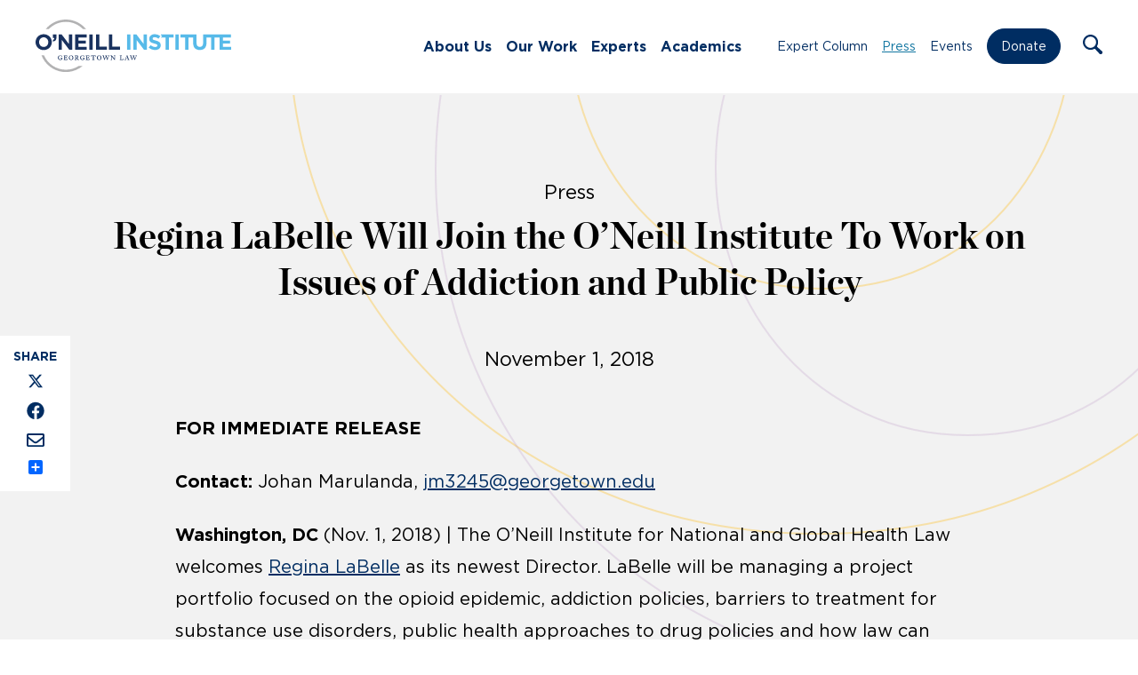

--- FILE ---
content_type: text/css;charset=utf-8
request_url: https://use.typekit.net/ddl1bhq.css
body_size: 518
content:
/*
 * The Typekit service used to deliver this font or fonts for use on websites
 * is provided by Adobe and is subject to these Terms of Use
 * http://www.adobe.com/products/eulas/tou_typekit. For font license
 * information, see the list below.
 *
 * rubrik-new:
 *   - http://typekit.com/eulas/00000000000000003b9af096
 *   - http://typekit.com/eulas/00000000000000003b9af097
 *   - http://typekit.com/eulas/00000000000000003b9af09c
 *   - http://typekit.com/eulas/00000000000000003b9af09d
 *
 * © 2009-2025 Adobe Systems Incorporated. All Rights Reserved.
 */
/*{"last_published":"2021-05-26 01:24:18 UTC"}*/

@import url("https://p.typekit.net/p.css?s=1&k=ddl1bhq&ht=tk&f=32560.32561.32566.32567&a=5258331&app=typekit&e=css");

@font-face {
font-family:"rubrik-new";
src:url("https://use.typekit.net/af/34dcb6/00000000000000003b9af096/27/l?primer=7cdcb44be4a7db8877ffa5c0007b8dd865b3bbc383831fe2ea177f62257a9191&fvd=i4&v=3") format("woff2"),url("https://use.typekit.net/af/34dcb6/00000000000000003b9af096/27/d?primer=7cdcb44be4a7db8877ffa5c0007b8dd865b3bbc383831fe2ea177f62257a9191&fvd=i4&v=3") format("woff"),url("https://use.typekit.net/af/34dcb6/00000000000000003b9af096/27/a?primer=7cdcb44be4a7db8877ffa5c0007b8dd865b3bbc383831fe2ea177f62257a9191&fvd=i4&v=3") format("opentype");
font-display:auto;font-style:italic;font-weight:400;font-stretch:normal;
}

@font-face {
font-family:"rubrik-new";
src:url("https://use.typekit.net/af/548bbb/00000000000000003b9af097/27/l?primer=7cdcb44be4a7db8877ffa5c0007b8dd865b3bbc383831fe2ea177f62257a9191&fvd=n4&v=3") format("woff2"),url("https://use.typekit.net/af/548bbb/00000000000000003b9af097/27/d?primer=7cdcb44be4a7db8877ffa5c0007b8dd865b3bbc383831fe2ea177f62257a9191&fvd=n4&v=3") format("woff"),url("https://use.typekit.net/af/548bbb/00000000000000003b9af097/27/a?primer=7cdcb44be4a7db8877ffa5c0007b8dd865b3bbc383831fe2ea177f62257a9191&fvd=n4&v=3") format("opentype");
font-display:auto;font-style:normal;font-weight:400;font-stretch:normal;
}

@font-face {
font-family:"rubrik-new";
src:url("https://use.typekit.net/af/de1256/00000000000000003b9af09c/27/l?primer=7cdcb44be4a7db8877ffa5c0007b8dd865b3bbc383831fe2ea177f62257a9191&fvd=n7&v=3") format("woff2"),url("https://use.typekit.net/af/de1256/00000000000000003b9af09c/27/d?primer=7cdcb44be4a7db8877ffa5c0007b8dd865b3bbc383831fe2ea177f62257a9191&fvd=n7&v=3") format("woff"),url("https://use.typekit.net/af/de1256/00000000000000003b9af09c/27/a?primer=7cdcb44be4a7db8877ffa5c0007b8dd865b3bbc383831fe2ea177f62257a9191&fvd=n7&v=3") format("opentype");
font-display:auto;font-style:normal;font-weight:700;font-stretch:normal;
}

@font-face {
font-family:"rubrik-new";
src:url("https://use.typekit.net/af/05bcf2/00000000000000003b9af09d/27/l?primer=7cdcb44be4a7db8877ffa5c0007b8dd865b3bbc383831fe2ea177f62257a9191&fvd=i7&v=3") format("woff2"),url("https://use.typekit.net/af/05bcf2/00000000000000003b9af09d/27/d?primer=7cdcb44be4a7db8877ffa5c0007b8dd865b3bbc383831fe2ea177f62257a9191&fvd=i7&v=3") format("woff"),url("https://use.typekit.net/af/05bcf2/00000000000000003b9af09d/27/a?primer=7cdcb44be4a7db8877ffa5c0007b8dd865b3bbc383831fe2ea177f62257a9191&fvd=i7&v=3") format("opentype");
font-display:auto;font-style:italic;font-weight:700;font-stretch:normal;
}

.tk-rubrik-new { font-family: "rubrik-new",sans-serif; }


--- FILE ---
content_type: text/javascript
request_url: https://oneill.law.georgetown.edu/wp-content/themes/oneill-theme/assets/js/scripts.js
body_size: 4288
content:
"use strict";

(function ($, root, undefined) {
  /* Accordion */

  /*
   *   This content is licensed according to the W3C Software License at
   *   https://www.w3.org/Consortium/Legal/2015/copyright-software-and-document
   *
   *   Simple accordion pattern example
   */
  if ($('.accordion-content.component').length) {
    Array.prototype.slice.call(document.querySelectorAll('.accordion-group')).forEach(function (accordion) {
      // Allow for multiple accordion sections to be expanded at the same time
      var allowMultiple = accordion.hasAttribute('data-allow-multiple'); // Allow for each toggle to both open and close individually

      var allowToggle = allowMultiple ? allowMultiple : accordion.hasAttribute('data-allow-toggle'); // Create the array of toggle elements for the accordion group

      var triggers = Array.prototype.slice.call(accordion.querySelectorAll('.accordion-trigger'));
      var panels = Array.prototype.slice.call(accordion.querySelectorAll('.accordion-panel'));
      accordion.addEventListener('click', function (event) {
        var target = event.target;

        if (target.classList.contains('accordion-trigger')) {
          // Check if the current toggle is expanded.
          var isExpanded = target.getAttribute('aria-expanded') == 'true';
          var active = accordion.querySelector('[aria-expanded="true"]'); // without allowMultiple, close the open accordion

          if (!allowMultiple && active && active !== target) {
            // Set the expanded state on the triggering element
            active.setAttribute('aria-expanded', 'false'); // Hide the accordion sections, using aria-controls to specify the desired section

            document.getElementById(active.getAttribute('aria-controls')).setAttribute('hidden', ''); // When toggling is not allowed, clean up disabled state

            if (!allowToggle) {
              active.removeAttribute('aria-disabled');
            }
          }

          if (!isExpanded) {
            // Set the expanded state on the triggering element
            target.setAttribute('aria-expanded', 'true'); // Hide the accordion sections, using aria-controls to specify the desired section

            document.getElementById(target.getAttribute('aria-controls')).removeAttribute('hidden'); // If toggling is not allowed, set disabled state on trigger

            if (!allowToggle) {
              target.setAttribute('aria-disabled', 'true');
            }
          } else if (allowToggle && isExpanded) {
            // Set the expanded state on the triggering element
            target.setAttribute('aria-expanded', 'false'); // Hide the accordion sections, using aria-controls to specify the desired section

            document.getElementById(target.getAttribute('aria-controls')).setAttribute('hidden', '');
          }

          event.preventDefault();
        }
      }); // Bind keyboard behaviors on the main accordion container

      accordion.addEventListener('keydown', function (event) {
        var target = event.target;
        var key = event.which.toString();
        var isExpanded = target.getAttribute('aria-expanded') == 'true';
        var allowToggle = allowMultiple ? allowMultiple : accordion.hasAttribute('data-allow-toggle'); // 33 = Page Up, 34 = Page Down

        var ctrlModifier = event.ctrlKey && key.match(/33|34/); // Is this coming from an accordion header?

        if (target.classList.contains('accordion-trigger')) {
          // Up/ Down arrow and Control + Page Up/ Page Down keyboard operations
          // 38 = Up, 40 = Down
          if (key.match(/38|40/) || ctrlModifier) {
            var index = triggers.indexOf(target);
            var direction = key.match(/34|40/) ? 1 : -1;
            var length = triggers.length;
            var newIndex = (index + length + direction) % length;
            triggers[newIndex].focus();
            event.preventDefault();
          } else if (key.match(/35|36/)) {
            // 35 = End, 36 = Home keyboard operations
            switch (key) {
              // Go to first accordion
              case '36':
                triggers[0].focus();
                break;
              // Go to last accordion

              case '35':
                triggers[triggers.length - 1].focus();
                break;
            }

            event.preventDefault();
          }
        }
      }); // These are used to style the accordion when one of the buttons has focus

      accordion.querySelectorAll('.accordion-trigger').forEach(function (trigger) {
        trigger.addEventListener('focus', function (event) {
          accordion.classList.add('focus');
        });
        trigger.addEventListener('blur', function (event) {
          accordion.classList.remove('focus');
        });
      }); // Minor setup: will set disabled state, via aria-disabled, to an
      // expanded/ active accordion which is not allowed to be toggled close

      if (!allowToggle) {
        // Get the first expanded/ active accordion
        var expanded = accordion.querySelector('[aria-expanded="true"]'); // If an expanded/ active accordion is found, disable

        if (expanded) {
          expanded.setAttribute('aria-disabled', 'true');
        }
      }
    });
  }
  /* TABS */
  // Get relevant elements and collections


  var tabbed = document.querySelectorAll('.js-wikit-tabbed');
  var accordionTitle = document.querySelectorAll('.accordion-toggle-tab');
  var switchTab = '';

  function doEachTab(tablist, tabs, panels, toggleTab) {
    // The tab switching function
    switchTab = function (oldTab, newTab, isFocus) {
      if (isFocus !== false) {
        newTab.focus();
      } else // Make the active tab focusable by the user (Tab key)
        {
          newTab.removeAttribute('tabindex');
        } // Set the selected state


      newTab.setAttribute('aria-selected', 'true');
      newTab.removeAttribute('tabindex');
      oldTab.removeAttribute('aria-selected'); //oldTab.setAttribute('tabindex', '-1');

      oldTab.setAttribute('aria-selected', 'false'); // Get the indices of the new and old tabs to find the correct
      // tab panels to show and hide

      var index = Array.prototype.indexOf.call(tabs, newTab);
      var oldIndex = Array.prototype.indexOf.call(tabs, oldTab);
      panels[oldIndex].hidden = true;
      panels[index].hidden = false; // Code for updating accordions

      var oldAtt = oldTab.getAttribute('href').split('#');
      var newAtt = newTab.getAttribute('href').split('#');
      oldAtt = document.querySelector(".accordion-toggle-tab[aria-controls=\"" + oldAtt[1] + "\"]");
      newAtt = document.querySelector(".accordion-toggle-tab[aria-controls=\"" + newAtt[1] + "\"]");

      if (oldAtt) {
        oldAtt.setAttribute('aria-expanded', 'false');
      }

      if (newAtt) {
        newAtt.setAttribute('aria-expanded', 'true');
      }
    }; // Add the tablist role to the first <ul> in the .tabbed container


    tablist.setAttribute('role', 'tablist'); // Add semantics are remove user focusability for each tab

    Array.prototype.forEach.call(tabs, function (tab, i) {
      tab.setAttribute('role', 'tab'); // tab.setAttribute('id', 'tab' + (i + 1));
      //tab.setAttribute('tabindex', '-1');

      tab.parentNode.setAttribute('role', 'presentation'); // Handle clicking of tabs for mouse users

      tab.addEventListener('click', function (e) {
        e.preventDefault();
        var currentTab = tablist.querySelector('[aria-selected="true"]');

        if (e.currentTarget !== currentTab) {
          switchTab(currentTab, e.currentTarget, true);
        }
      }); // Handle keydown events for keyboard users

      tab.addEventListener('keydown', function (e) {
        // Get the index of the current tab in the tabs node list
        var index = Array.prototype.indexOf.call(tabs, e.currentTarget); // Work out which key the user is pressing and
        // Calculate the new tab's index where appropriate

        var dir = e.which === 37 ? index - 1 : e.which === 39 ? index + 1 : e.which === 40 ? 'down' : null;

        if (dir !== null) {
          e.preventDefault(); // If the down key is pressed, move focus to the open panel,
          // otherwise switch to the adjacent tab

          dir === 'down' ? panels[i].focus() : tabs[dir] ? switchTab(e.currentTarget, tabs[dir]) : void 0;
        }
      });
    }); // Add tab panel semantics and hide them all

    Array.prototype.forEach.call(panels, function (panel, i) {
      panel.setAttribute('role', 'tabpanel'); //panel.setAttribute('tabindex', '-1');

      var id = panel.getAttribute('id');
      panel.setAttribute('aria-labelledby', tabs[i].id);
      panel.hidden = true;
    }); // Initially activate the first tab and reveal the first tab panel

    tabs[0].removeAttribute('tabindex');
    tabs[0].setAttribute('aria-selected', 'true');
    Array.prototype.forEach.call(toggleTab, function (tt) {
      tt.setAttribute('aria-expanded', false);
    });
    toggleTab[0].setAttribute('aria-expanded', true);
    panels[0].hidden = false;
  }

  function tabAccordionFix() {
    // Ensure that accordion buttons are set correctly if user goes from large to small screens
    var acc = document.querySelectorAll('.accordion-toggle-tab');
    acc.forEach(function (tab) {
      var isHidden = tab.nextElementSibling.getAttribute('hidden');

      if (isHidden !== null && isHidden !== true) {
        tab.setAttribute('aria-expanded', false);
      }
    });
  }

  function init() {
    if (tabbed.length > 0) {
      for (var i = 0; i < tabbed.length; i++) {
        var tablist = tabbed[i].querySelector('ul');
        var tabs = tablist.querySelectorAll('a');
        var panels = tabbed[i].querySelectorAll('[id^="tabpanel"]');
        var toggleTab = tabbed[i].querySelectorAll('.accordion-toggle-tab');
        doEachTab(tablist, tabs, panels, toggleTab);
      }

      var endResizeEvent;
      window.addEventListener('resize', function () {
        clearTimeout(endResizeEvent);
        endResizeEvent = setTimeout(function () {
          tabAccordionFix(); // Code below ensures that

          if (window.innerWidth >= 1024) {
            // Run code here, resizing has "stopped"
            var tf = document.querySelectorAll('.tablist--fix');
            tf.forEach(function ($this) {
              var wk = $this.closest('.js-wikit-tabbed').querySelectorAll('.wikit-tab');
              var activeTab = $this.querySelector('[aria-selected="true"]').getAttribute('href').split('#');
              var removeHidden = document.getElementById(activeTab[1]);
              $this.classList.remove('tablist--fix');
              wk.forEach(function (wk) {
                wk.setAttribute('hidden', 'hidden');
              });

              if (removeHidden) {
                removeHidden.removeAttribute('hidden');
              }
            });
          }
        }, 250);
      });
    }

    Array.prototype.forEach.call(accordionTitle, function (at) {
      var btn = at;
      var target = at.nextElementSibling;

      btn.onclick = function () {
        var expanded = btn.getAttribute('aria-expanded') === 'true';
        btn.setAttribute('aria-expanded', !expanded);
        target.hidden = expanded;
        var tabTarget = target.getAttribute('id');
        var activeTab = document.querySelector(".tab-nav__link[href=\"#" + tabTarget + "\"]");

        if (activeTab) {
          var tabList = activeTab.parentElement.parentElement;
          var tabs = tabList.querySelectorAll('a[role="tab"]');
          tabList.classList.add('tablist--fix');
          Array.prototype.forEach.call(tabs, function (tab) {
            tab.removeAttribute('aria-selected'); //tab.setAttribute('tabindex', '-1');

            tab.setAttribute('aria-selected', 'false');
          });
          activeTab.setAttribute('aria-selected', 'true');
          activeTab.removeAttribute('tabindex');
        }
      };
    });
  }

  var tabs = {
    init: init
  };
  $(function () {
    'use strict';

    $('html').addClass('js');

    if ($('.tab-content').length) {
      tabs.init();
    }

    if ($('.ctf.slider')) {
      $('.ctf.slider .ctf-tweet-items').slick({
        dots: true,
        arrows: false,
        infinite: false,
        slidesToShow: 1,
        slidesToShow: 1,
        adaptiveHeight: true
      });
    }

    if ($('.staff-wrapper.slick-slider').length) {
      var ourNum = 4;

      if ($('.issues-staff')) {
        ourNum = 5;
      }

      $('.staff-wrapper.slick-slider').slick({
        dots: false,
        infinite: false,
        speed: 300,
        slidesToShow: ourNum,
        slidesToScroll: ourNum,
        responsive: [{
          breakpoint: 1080,
          settings: {
            slidesToShow: 3,
            slidesToScroll: 3
          }
        }, {
          breakpoint: 780,
          settings: {
            slidesToShow: 2,
            slidesToScroll: 2
          }
        }]
      });
    }

    $('#cat').on('change', function () {
      var $selectedVal = $(this).children("option:selected").val();
      var dashName = $selectedVal.replace(/\s+/g, '-').toLowerCase();
      var redirect = '';
      var currentPath = window.location.pathname;
      var catPrefix = '';
      var catAll = '';

      if ($('body').hasClass('post-type-archive-publications') || $('body').hasClass('tax-publication-categories')) {
        catPrefix = 'publication-categories';
        catAll = 'publications';
      } else if ($('body').hasClass('post-type-archive-press') || $('body').hasClass('tax-press-categories')) {
        catPrefix = 'press-categories';
        catAll = 'press';
      } else if ($('body').hasClass('post-type-archive-events') || $('body').hasClass('tax-event-categories')) {
        catPrefix = 'event-time';
        catAll = 'events';
      } else if ($('body').hasClass('page-template-template-all-experts') || $('body').hasClass('tax-area-of-expertise')) {
        catPrefix = 'area-of-expertise';
        catAll = 'experts';
      } else if ($('body').hasClass('single-initiatives')) {
        var firstVal = $('#cat option:first').val();
        catPrefix = 'centers/' + firstVal;
        catAll = 'centers'; //console.log(window.location.pathname);
      } else if ($('body').hasClass('single-projects')) {
        var firstVal = $('#cat option:first').val();
        catPrefix = 'projects/' + firstVal;
        catAll = 'projects'; //console.log(window.location.pathname);
      } else if ($('body').hasClass('page')) {
        var firstVal = $('#cat option:first').val();
        catPrefix = firstVal;
        catAll = firstVal; //console.log(window.location.pathname);
      }

      if ($selectedVal == '0' || $selectedVal == 'All' || $selectedVal == 0) {
        redirect = '/' + catAll + '/';
      } else {
        redirect = '/' + catPrefix + '/' + dashName + '/';
      }

      if (currentPath != redirect) {
        window.location = redirect;
      }
    });
    $('.search-trigger').on('click keypress', function (e) {
      e.preventDefault();
      $('.search-form').toggleClass('active');

      if ($('.search-form[aria-expanded="false"]').length > 0) {
        $('.search-form').attr("aria-expanded", "true");
        $('.search-form .search-input').attr("tabindex", "0");
        $('.search-form .search-submit').attr("tabindex", "0");
        $('.search-form .search-close').attr("tabindex", "0");
      } else {
        $('.search-form').attr("aria-expanded", "false");
        $('.search-form .search-input').attr("tabindex", "-1");
        $('.search-form .search-submit').attr("tabindex", "-1");
        $('.search-form .search-close').attr("tabindex", "-1");
      }
    });
  });
})(jQuery, void 0);